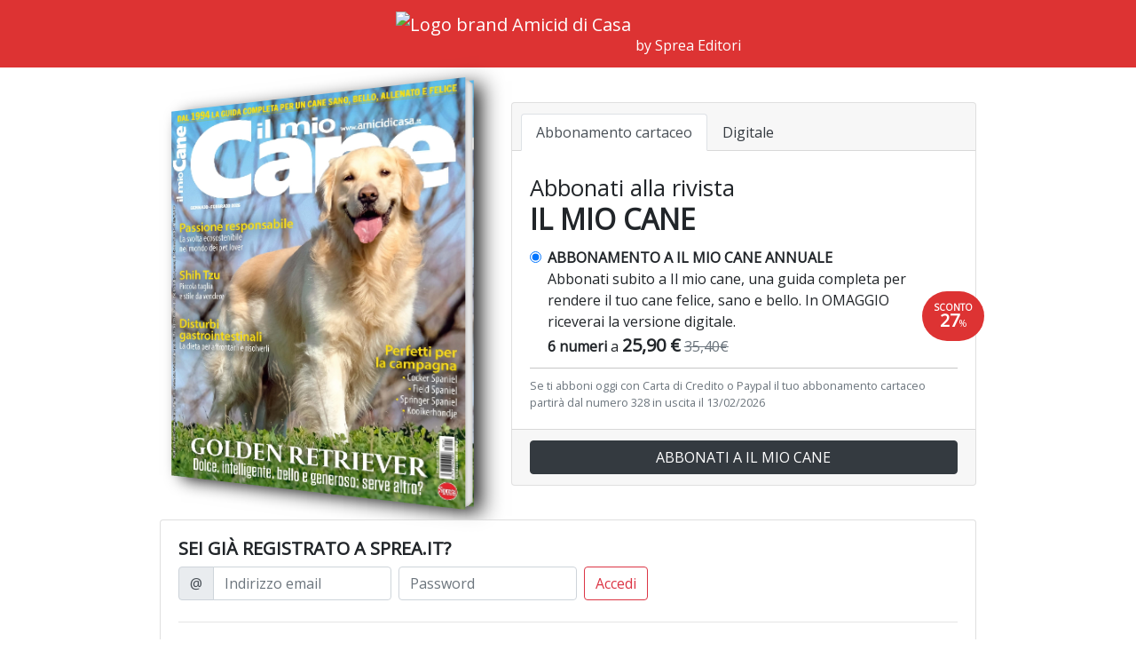

--- FILE ---
content_type: text/html; charset=UTF-8
request_url: https://sprea.it/lead/brand/amici-di-casa/rivista/27?utm_source=amicidicasa&utm_medium=article-link&utm_campaign=abbonati&utm_content=il-mio-cane
body_size: 6167
content:
<!doctype html> <html lang="it" class="h-100"> <head> <meta charset="utf-8"> <meta name="viewport" content="width=device-width, initial-scale=1, shrink-to-fit=no"> <meta name="robots" content="noindex, nofollow"> <link rel="stylesheet" href="https://stackpath.bootstrapcdn.com/bootstrap/4.4.1/css/bootstrap.min.css" integrity="sha384-Vkoo8x4CGsO3+Hhxv8T/Q5PaXtkKtu6ug5TOeNV6gBiFeWPGFN9MuhOf23Q9Ifjh" crossorigin="anonymous"> <title>Abbonati alla rivista Il Mio Cane</title> <meta name="description" content=""> <meta property="og:url" content="https://sprea.it"/> <meta property="og:type" content="ecommerce"/> <meta property="og:title" content="SPREA.IT"/> <meta property="og:description" content="Sprea Editori SpA - Acquisto riviste in abbonamento, arretrati, speciali, bundle, collections."/> <meta property="og:image" content="https://sprea.it/assets/images/logo-sprea-editori.png"/> <link href="https://fonts.googleapis.com/css2?family=Roboto&family=Open+Sans&display=swap" rel="stylesheet"> <!-- Google Tag Manager -->
<script>(function(w,d,s,l,i){w[l]=w[l]||[];w[l].push({'gtm.start':new Date().getTime(),event:'gtm.js'});var f=d.getElementsByTagName(s)[0],j=d.createElement(s),dl=l!='dataLayer'?'&l='+l:'';j.async=true;j.src='https://www.googletagmanager.com/gtm.js?id='+i+dl;f.parentNode.insertBefore(j,f);})(window,document,'script','dataLayer','GTM-KKDRVL4');</script>
<!-- End Google Tag Manager -->
 <style>body{font-family:"Open Sans",sans-serif}.card-opacity{background-color:rgba(255,255,255,.8)}</style>     <style>


        /* Fallback styles */
        .book {
            display: inline-block;
            box-shadow: 5px 5px 20px #333;
            margin: 10px;
        }

        .book img {
            vertical-align: middle;
        }

        /*
         *  In order for this to work, you must use Modernizer
         *  to detect 3D transform browser support. This will add
         *  a "csstransforms3d" class to the HTML element.
         *
         *  Visit http://modernizr.com/ for installation instructions
         */

        .books {
            -moz-perspective: 100px;
            -moz-transform-style: preserve-3d;
            -webkit-transform-style: preserve-3d;

            /* fix per glitch safari */
            transform: translateZ(50px);
            /*-webkit-transform: translate3d(0px, 0px, 0px);*/
        }

        .book {
            position: relative;
            -moz-perspective: 100px;
            -moz-transform: rotateY(-3deg);
            -webkit-transform: perspective(100px) rotateY(-3deg);
            outline: 1px solid transparent; /* Helps smooth jagged edges in Firefox */
            box-shadow: none;
            margin: 0;
        }

        .book img {
            position: relative;
            max-width: 100%;
        }

        .book:before,
        .book:after {
            position: absolute;
            top: 1%;
            height: 98%;
            content: ' ';
            z-index: -1;
        }

        .book:before {
            width: 100%;
            left: 2.5%;
            background-color: #333;
            box-shadow: 5px 5px 20px #000;
            background-image: url(https://sprea.it/storage/images/products/49029/hd/cop_27_327.jpg);
            background-size: contain;
        }

        .book:after {
            width: 2%;
            left: 100%;
            background-color: #EFEFEF;
            box-shadow: inset 0px 0px 5px #aaa;
            -moz-transform: rotateY(20deg);
            -webkit-transform: perspective(100px) rotateY(20deg);
        }


        .badge-pill {
            font-size: 10px;
            padding: .8rem;

            position: absolute;
            right: -30px;
            bottom: 20px;
        }

        .badge-pill .percentage {
            font-size: 20px;
        }

        .badge-pill .percentage small {
            font-size: 50%;
        }


        /*.card-header {*/
        /*    background-color: rgba(0,0,0,.3);*/
        /*}*/

        /*.nav-tabs .nav-item.show .nav-link, .nav-tabs .nav-link.active {*/
        /*    background-color: transparent;*/
        /*}*/
    </style>

    
        <style>.badge-pill{background-color:#d33;color:#fff}</style>
    
 <style>#bg{background-image:url(https://amicidicasa.it/wp-content/uploads/2020/07/SKIN-ADC.jpg);background-repeat:no-repeat;background-position:center top;background-size:cover;width:100%;height:100%;top:0;left:0;position:fixed;z-index:-1}.navbar{background-color:#d33!important}.navbar-light .navbar-brand{color:#fff!important}</style>  </head> <body class="d-flex flex-column h-100">     <div id="bg"></div>  <nav class="navbar navbar-light bg-white mb-3"> <span class="navbar-brand mb-0 m-auto h1">  <img src="https://amicidicasa.it/wp-content/uploads/2018/10/ADC-bianco-1.png" class="d-none d-md-inline-block align-top" alt="Logo brand Amicid di Casa" style="height: 50px;"> <img src="https://amicidicasa.it/wp-content/uploads/2018/10/ADC-bianco-1.png" class="d-inline-block d-md-none align-top img-fluid" alt="Logo brand Amicid di Casa" style="height: 50px;"> <small class="align-bottom d-block d-md-inline text-center text-md-left">by Sprea Editori</small>  </span> </nav>     <div class="container">
        <div class="row justify-content-center">
            <div class="col-md-12 col-xl-10">

                <div class="row">

                    <div class="col-6 offset-3 col-md-4 offset-md-0 col-lg-5 align-self-center text-center">

                        <div class="books mb-3" style="width: 90%;">
                            <div class="book my-3">
                                                                    <img src="https://sprea.it/storage/images/products/49029/hd/cop_27_327.jpg" alt="Copertina">
                                                            </div>
                        </div>

                        
                    </div>
                    <div class="col-md-8 col-lg-7 align-self-center">

                        <div class="card mb-3">
                            
                                <div class="card-header">
                                    <ul class="nav nav-tabs card-header-tabs" role="tablist">
                                        <li class="nav-item">

                                            
                                            <a class="nav-link active" href="#">
                                                Abbonamento cartaceo
                                            </a>
                                        </li>
                                        <li class="nav-item">

                                            
                                            <a class="nav-link text-dark" href="https://sprea.it/lead/brand/amici-di-casa/rivista/27?digitale">
                                                Digitale
                                            </a>
                                        </li>
                                    </ul>
                                </div>
                            
                            <div class="card-body">
                                <h2 class="card-title">
                                    <small>Abbonati alla rivista</small><br>
                                    <b class="text-uppercase">Il Mio Cane</b>
                                </h2>


                                                                                                    
                                
                                    
                                    <div id="scelta_campagna" class="form-check" style="position: relative;">
                                        <input type="radio" class="form-check-input" name="id_campagna" id="campagna_3058" value="3058" checked data-name="Abbonamento a Il Mio Cane annuale" data-price="25.90">
                                        <label class="form-check-label" for="campagna_3058" style="max-width: 90%; position: initial; margin-top: 0;">
                                            <b>ABBONAMENTO A IL MIO CANE ANNUALE</b><br>

                                                                                            <span>Abbonati subito a Il mio cane, una guida completa per rendere il tuo cane felice, sano e bello. In OMAGGIO riceverai la versione digitale.</span><br>
                                            
                                            <b>6 numeri</b> a <b style="font-size: 20px;">25,90
                                                €</b>

                                                                                            <span class="text-muted"><del>35,40€</del></span>
                                                <div class="badge badge-pill badge-warning text-uppercase">
                                                    Sconto<br>
                                                    <span class="percentage">
                                            27<small>%</small></span>
                                                </div>
                                                                                    </label>
                                    </div>
                                    <hr style="background-color: #DDDDDD; margin: 10px 0;">
                                                                    
                                                                    <div class="text-muted small">
                                        Se ti abboni oggi con Carta di Credito o Paypal il tuo abbonamento cartaceo partirà dal
                                        numero 328 in uscita
                                        il 13/02/2026
                                    </div>
                                                            </div>

                            <div class="card-footer text-center">
                                <a href="#abbonati" class="btn btn-block btn-dark text-uppercase" title="Abbonati a Il Mio Cane">
                                    Abbonati a Il Mio Cane
                                </a>

                            </div>
                        </div>
                    </div>
                </div>

            </div>
        </div>


        <div class="row justify-content-center" id="abbonati">
            <div class="col-lg-12 col-xl-10">
                <div class="card card-opacity mb-3">
                    <div class="card-body">

                                                    <div class="row">
                                <div class="col-sm-12">
                                    <h5 class="text-uppercase font-weight-bold">Sei già registrato a Sprea.it?</h5>

                                    <form action="/login" method="post" class="form-inline">

                                        <input type="hidden" name="redirect" value="https://sprea.it/lead/brand/amici-di-casa/rivista/27">

                                        <label class="sr-only" for="r_user">Indirizzo email</label>
                                        <div class="input-group mb-2 mr-sm-2">
                                            <div class="input-group-prepend">
                                                <div class="input-group-text">@</div>
                                            </div>
                                            <input type="text" class="form-control" id="r_user" name="user" placeholder="Indirizzo email" required>
                                        </div>

                                        <label class="sr-only" for="r_password">Password</label>
                                        <input type="password" class="form-control mb-2 mr-sm-2" id="r_password" name="password" placeholder="Password" required>

                                        <button type="submit" class="btn btn-outline-danger mb-2">Accedi</button>
                                    </form>
                                </div>
                            </div>

                            <hr>

                            
                            <form method="post" action="https://sprea.it/lead/brand/amici-di-casa/rivista/27/registrazione">

                                <input type="hidden" name="_token" value="uX0vfMb90E4sNmZzh67mQDauQT5xjJ3Oi4aPOTX8">

                                <input type="hidden" name="redirect" value="https://sprea.it/lead/brand/amici-di-casa/rivista/27">

                                <input type="hidden" name="id_campagna" value="3058">

                                <input type="hidden" name="stato" value="Italia">

                                <h5 class="text-uppercase font-weight-bold">Sei un nuovo abbonato?</h5>

                                <!--ul class="nav nav-pills justify-content-centerrrr mb-3">
                                    <li class="nav-item mr-2">
                                        <a class="btn btn-outline-dark active" href="#">Mi abbono</a>
                                    </li>
                                    <li class="nav-item">
                                        <a class="btn btn-outline-dark" data-toggle="collapse" data-target="#regalo">Regalo
                                            un abbonamento</a>
                                    </li>
                                </ul-->

                                
                                <p>
                                    I campi contrassegnati da asterisco (*) sono obbligatori.
                                </p>

                                <div class="form-row">
                                    <div class="form-group col-md-4">
                                        <label for="nome">Nome *</label>
                                        <input type="text" class="form-control" id="nome" name="nome" value="" required tabindex="0">
                                    </div>
                                    <div class="form-group col-md-4">
                                        <label for="cognome">Cognome *</label>
                                        <input type="text" class="form-control" id="cognome" name="cognome" value="" required>
                                    </div>
                                    <div class="form-group col-md-4">
                                        <label for="riferimento">Presso</label>
                                        <input type="text" class="form-control" id="riferimento" name="riferimento" value="">
                                    </div>
                                </div>

                                <div class="form-group">
                                    <label for="indirizzo">Indirizzo *</label>
                                    <input type="text" class="form-control" id="indirizzo" name="indirizzo" value="" required>
                                </div>

                                <div class="form-row">
                                    <div class="form-group col-md-4">
                                        <label for="provincia">Provincia *</label>
                                        <select id="provincia" name="provincia" class="form-control" required>
                                            <option value="">Seleziona...</option>
                                                                                            <option value="AG">Agrigento</option>
                                                                                            <option value="AL">Alessandria</option>
                                                                                            <option value="AN">Ancona</option>
                                                                                            <option value="AO">Aosta</option>
                                                                                            <option value="AP">Ascoli Piceno</option>
                                                                                            <option value="AQ">L&#039;Aquila</option>
                                                                                            <option value="AR">Arezzo</option>
                                                                                            <option value="AT">Asti</option>
                                                                                            <option value="AV">Avellino</option>
                                                                                            <option value="BA">Bari</option>
                                                                                            <option value="BG">Bergamo</option>
                                                                                            <option value="BI">Biella</option>
                                                                                            <option value="BL">Belluno</option>
                                                                                            <option value="BN">Benevento</option>
                                                                                            <option value="BO">Bologna</option>
                                                                                            <option value="BR">Brindisi</option>
                                                                                            <option value="BS">Brescia</option>
                                                                                            <option value="BT">Barletta-Andria-Trani</option>
                                                                                            <option value="BZ">Bolzano</option>
                                                                                            <option value="CA">Cagliari</option>
                                                                                            <option value="CB">Campobasso</option>
                                                                                            <option value="CE">Caserta</option>
                                                                                            <option value="CH">Chieti</option>
                                                                                            <option value="CI">Carbonia-Iglesias</option>
                                                                                            <option value="CL">Caltanissetta</option>
                                                                                            <option value="CN">Cuneo</option>
                                                                                            <option value="CO">Como</option>
                                                                                            <option value="CR">Cremona</option>
                                                                                            <option value="CS">Cosenza</option>
                                                                                            <option value="CT">Catania</option>
                                                                                            <option value="CZ">Catanzaro</option>
                                                                                            <option value="EN">Enna</option>
                                                                                            <option value="FC">Forlì-Cesena</option>
                                                                                            <option value="FE">Ferrara</option>
                                                                                            <option value="FG">Foggia</option>
                                                                                            <option value="FI">Firenze</option>
                                                                                            <option value="FM">Fermo</option>
                                                                                            <option value="FR">Frosinone</option>
                                                                                            <option value="GE">Genova</option>
                                                                                            <option value="GO">Gorizia</option>
                                                                                            <option value="GR">Grosseto</option>
                                                                                            <option value="IM">Imperia</option>
                                                                                            <option value="IS">Isernia</option>
                                                                                            <option value="KR">Crotone</option>
                                                                                            <option value="LC">Lecco</option>
                                                                                            <option value="LE">Lecce</option>
                                                                                            <option value="LI">Livorno</option>
                                                                                            <option value="LO">Lodi</option>
                                                                                            <option value="LT">Latina</option>
                                                                                            <option value="LU">Lucca</option>
                                                                                            <option value="MB">Monza e Brianza</option>
                                                                                            <option value="MC">Macerata</option>
                                                                                            <option value="ME">Messina</option>
                                                                                            <option value="MI">Milano</option>
                                                                                            <option value="MN">Mantova</option>
                                                                                            <option value="MO">Modena</option>
                                                                                            <option value="MS">Massa-Carrara</option>
                                                                                            <option value="MT">Matera</option>
                                                                                            <option value="NA">Napoli</option>
                                                                                            <option value="NO">Novara</option>
                                                                                            <option value="NU">Nuoro</option>
                                                                                            <option value="OG">Ogliastra</option>
                                                                                            <option value="OR">Oristano</option>
                                                                                            <option value="OT">Olbia-Tempio</option>
                                                                                            <option value="PA">Palermo</option>
                                                                                            <option value="PC">Piacenza</option>
                                                                                            <option value="PD">Padova</option>
                                                                                            <option value="PE">Pescara</option>
                                                                                            <option value="PG">Perugia</option>
                                                                                            <option value="PI">Pisa</option>
                                                                                            <option value="PN">Pordenone</option>
                                                                                            <option value="PO">Prato</option>
                                                                                            <option value="PR">Parma</option>
                                                                                            <option value="PT">Pistoia</option>
                                                                                            <option value="PU">Pesaro e Urbino</option>
                                                                                            <option value="PV">Pavia</option>
                                                                                            <option value="PZ">Potenza</option>
                                                                                            <option value="RA">Ravenna</option>
                                                                                            <option value="RC">Reggio di Calabria</option>
                                                                                            <option value="RE">Reggio nell&#039;Emilia</option>
                                                                                            <option value="RG">Ragusa</option>
                                                                                            <option value="RI">Rieti</option>
                                                                                            <option value="RM">Roma</option>
                                                                                            <option value="RN">Rimini</option>
                                                                                            <option value="RO">Rovigo</option>
                                                                                            <option value="SA">Salerno</option>
                                                                                            <option value="SI">Siena</option>
                                                                                            <option value="SO">Sondrio</option>
                                                                                            <option value="SU">Sud Sardegna</option>
                                                                                            <option value="SP">La Spezia</option>
                                                                                            <option value="SR">Siracusa</option>
                                                                                            <option value="SS">Sassari</option>
                                                                                            <option value="SV">Savona</option>
                                                                                            <option value="TA">Taranto</option>
                                                                                            <option value="TE">Teramo</option>
                                                                                            <option value="TN">Trento</option>
                                                                                            <option value="TO">Torino</option>
                                                                                            <option value="TP">Trapani</option>
                                                                                            <option value="TR">Terni</option>
                                                                                            <option value="TS">Trieste</option>
                                                                                            <option value="TV">Treviso</option>
                                                                                            <option value="UD">Udine</option>
                                                                                            <option value="VA">Varese</option>
                                                                                            <option value="VB">Verbano-Cusio-Ossola</option>
                                                                                            <option value="VC">Vercelli</option>
                                                                                            <option value="VE">Venezia</option>
                                                                                            <option value="VI">Vicenza</option>
                                                                                            <option value="VR">Verona</option>
                                                                                            <option value="VS">Medio Campidano</option>
                                                                                            <option value="VT">Viterbo</option>
                                                                                            <option value="VV">Vibo Valentia</option>
                                                                                    </select>
                                    </div>
                                    <div class="form-group col-md-6">
                                        <label for="localita">Città *</label>
                                        <input type="text" class="form-control" id="localita" name="localita" value="" required>
                                    </div>
                                    <div class="form-group col-md-2">
                                        <label for="cap">CAP *</label>
                                        <input type="text" class="form-control" id="cap" name="cap" value="" required>
                                    </div>
                                </div>

                                <div class="form-row">
                                    <div class="form-group col-md-4">
                                        <label for="telefono">Telefono *</label>
                                        <input type="text" class="form-control" id="telefono" name="telefono" value="" required>
                                    </div>
                                </div>

                                <!--div class="form-group">
                                    <div class="form-check">
                                        <input class="form-check-input" type="checkbox" id="gridCheck">
                                        <label class="form-check-label" for="gridCheck">
                                            Check me out
                                        </label>
                                    </div>
                                </div-->

                                <p>
                                    Inserisci Email e Password, così potrai accedere all'area riservata per controllare
                                    lo stato del tuo abbonamento e visualizzarne la versione digitale (se presente).
                                </p>

                                <div class="form-row">
                                    <div class="form-group col-md-4">
                                        <label for="email">Email *</label>
                                        <input type="email" class="form-control" id="email" name="email" value="" required>
                                    </div>
                                    <div class="form-group col-md-4">
                                        <label for="password">Password *</label>
                                        <input type="password" class="form-control" id="password" name="password" required>
                                    </div>
                                    <div class="form-group col-md-4">
                                        <label for="cpassword">Ripeti password *</label>
                                        <input type="password" class="form-control" id="cpassword" name="cpassword" required>
                                    </div>
                                </div>

                                <div class="form-group form-check">
                                    <input type="hidden" name="consenso1" value="no">
                                    <input type="checkbox" name="consenso1" class="form-check-input" id="consenso1" value="si">
                                    <label class="form-check-label small" for="consenso1">
                                        Accetto di ricevere offerte speciali ed essere informato su promozioni e novità
                                    </label>
                                </div>

                                <div class="form-group form-check">
                                    <input type="hidden" name="consenso2" value="no">
                                    <input type="checkbox" name="consenso2" class="form-check-input" id="consenso2" value="si">
                                    <label class="form-check-label small" for="consenso2">
                                        Accetto di ricevere messaggi promozionali via email relativi a prodotti e servizi di terzi
                                    </label>
                                </div>

                                <hr>

                                <!--div class="collapse" id="regalo">

                                    <h5 class="text-uppercase font-weight-bold">Dati del destinatario
                                        dell'abbonamento</h5>

                                    <div class="form-row">
                                        <div class="form-group col-md-6">
                                            <label for="regalo_nome">Nome *</label>
                                            <input type="text" class="form-control" id="regalo_nome" name="regalo_nome">
                                        </div>
                                        <div class="form-group col-md-6">
                                            <label for="regalo_cognome">Cognome *</label>
                                            <input type="text" class="form-control" id="regalo_cognome"
                                                   name="regalo_cognome">
                                        </div>
                                    </div>

                                    <div class="form-row">
                                        <div class="form-group col-md-6">
                                            <label for="regalo_email">Indirizzo email *</label>
                                            <input type="email" class="form-control" id="regalo_email"
                                                   name="regalo_email">
                                        </div>
                                        <div class="form-group col-md-6">
                                            <label for="regalo_repeat_email">Ripeti indirizzo email *</label>
                                            <input type="email" class="form-control" id="regalo_repeat_email"
                                                   name="regalo_repeat_email">
                                        </div>
                                    </div>

                                    <div class="form-group">
                                        <label for="regalo_indirizzo">Indirizzo</label>
                                        <input type="text" class="form-control" id="regalo_indirizzo"
                                               name="regalo_indirizzo">
                                    </div>

                                    <div class="form-row">
                                        <div class="form-group col-md-4">
                                            <label for="regalo_provincia">Provincia</label>
                                            <select id="regalo_provincia" name="regalo_provincia" class="form-control">
                                                <option value="">Seleziona...</option>
                                                                                                    <option value="AG">Agrigento</option>
                                                                                                    <option value="AL">Alessandria</option>
                                                                                                    <option value="AN">Ancona</option>
                                                                                                    <option value="AO">Aosta</option>
                                                                                                    <option value="AP">Ascoli Piceno</option>
                                                                                                    <option value="AQ">L&#039;Aquila</option>
                                                                                                    <option value="AR">Arezzo</option>
                                                                                                    <option value="AT">Asti</option>
                                                                                                    <option value="AV">Avellino</option>
                                                                                                    <option value="BA">Bari</option>
                                                                                                    <option value="BG">Bergamo</option>
                                                                                                    <option value="BI">Biella</option>
                                                                                                    <option value="BL">Belluno</option>
                                                                                                    <option value="BN">Benevento</option>
                                                                                                    <option value="BO">Bologna</option>
                                                                                                    <option value="BR">Brindisi</option>
                                                                                                    <option value="BS">Brescia</option>
                                                                                                    <option value="BT">Barletta-Andria-Trani</option>
                                                                                                    <option value="BZ">Bolzano</option>
                                                                                                    <option value="CA">Cagliari</option>
                                                                                                    <option value="CB">Campobasso</option>
                                                                                                    <option value="CE">Caserta</option>
                                                                                                    <option value="CH">Chieti</option>
                                                                                                    <option value="CI">Carbonia-Iglesias</option>
                                                                                                    <option value="CL">Caltanissetta</option>
                                                                                                    <option value="CN">Cuneo</option>
                                                                                                    <option value="CO">Como</option>
                                                                                                    <option value="CR">Cremona</option>
                                                                                                    <option value="CS">Cosenza</option>
                                                                                                    <option value="CT">Catania</option>
                                                                                                    <option value="CZ">Catanzaro</option>
                                                                                                    <option value="EN">Enna</option>
                                                                                                    <option value="FC">Forlì-Cesena</option>
                                                                                                    <option value="FE">Ferrara</option>
                                                                                                    <option value="FG">Foggia</option>
                                                                                                    <option value="FI">Firenze</option>
                                                                                                    <option value="FM">Fermo</option>
                                                                                                    <option value="FR">Frosinone</option>
                                                                                                    <option value="GE">Genova</option>
                                                                                                    <option value="GO">Gorizia</option>
                                                                                                    <option value="GR">Grosseto</option>
                                                                                                    <option value="IM">Imperia</option>
                                                                                                    <option value="IS">Isernia</option>
                                                                                                    <option value="KR">Crotone</option>
                                                                                                    <option value="LC">Lecco</option>
                                                                                                    <option value="LE">Lecce</option>
                                                                                                    <option value="LI">Livorno</option>
                                                                                                    <option value="LO">Lodi</option>
                                                                                                    <option value="LT">Latina</option>
                                                                                                    <option value="LU">Lucca</option>
                                                                                                    <option value="MB">Monza e Brianza</option>
                                                                                                    <option value="MC">Macerata</option>
                                                                                                    <option value="ME">Messina</option>
                                                                                                    <option value="MI">Milano</option>
                                                                                                    <option value="MN">Mantova</option>
                                                                                                    <option value="MO">Modena</option>
                                                                                                    <option value="MS">Massa-Carrara</option>
                                                                                                    <option value="MT">Matera</option>
                                                                                                    <option value="NA">Napoli</option>
                                                                                                    <option value="NO">Novara</option>
                                                                                                    <option value="NU">Nuoro</option>
                                                                                                    <option value="OG">Ogliastra</option>
                                                                                                    <option value="OR">Oristano</option>
                                                                                                    <option value="OT">Olbia-Tempio</option>
                                                                                                    <option value="PA">Palermo</option>
                                                                                                    <option value="PC">Piacenza</option>
                                                                                                    <option value="PD">Padova</option>
                                                                                                    <option value="PE">Pescara</option>
                                                                                                    <option value="PG">Perugia</option>
                                                                                                    <option value="PI">Pisa</option>
                                                                                                    <option value="PN">Pordenone</option>
                                                                                                    <option value="PO">Prato</option>
                                                                                                    <option value="PR">Parma</option>
                                                                                                    <option value="PT">Pistoia</option>
                                                                                                    <option value="PU">Pesaro e Urbino</option>
                                                                                                    <option value="PV">Pavia</option>
                                                                                                    <option value="PZ">Potenza</option>
                                                                                                    <option value="RA">Ravenna</option>
                                                                                                    <option value="RC">Reggio di Calabria</option>
                                                                                                    <option value="RE">Reggio nell&#039;Emilia</option>
                                                                                                    <option value="RG">Ragusa</option>
                                                                                                    <option value="RI">Rieti</option>
                                                                                                    <option value="RM">Roma</option>
                                                                                                    <option value="RN">Rimini</option>
                                                                                                    <option value="RO">Rovigo</option>
                                                                                                    <option value="SA">Salerno</option>
                                                                                                    <option value="SI">Siena</option>
                                                                                                    <option value="SO">Sondrio</option>
                                                                                                    <option value="SU">Sud Sardegna</option>
                                                                                                    <option value="SP">La Spezia</option>
                                                                                                    <option value="SR">Siracusa</option>
                                                                                                    <option value="SS">Sassari</option>
                                                                                                    <option value="SV">Savona</option>
                                                                                                    <option value="TA">Taranto</option>
                                                                                                    <option value="TE">Teramo</option>
                                                                                                    <option value="TN">Trento</option>
                                                                                                    <option value="TO">Torino</option>
                                                                                                    <option value="TP">Trapani</option>
                                                                                                    <option value="TR">Terni</option>
                                                                                                    <option value="TS">Trieste</option>
                                                                                                    <option value="TV">Treviso</option>
                                                                                                    <option value="UD">Udine</option>
                                                                                                    <option value="VA">Varese</option>
                                                                                                    <option value="VB">Verbano-Cusio-Ossola</option>
                                                                                                    <option value="VC">Vercelli</option>
                                                                                                    <option value="VE">Venezia</option>
                                                                                                    <option value="VI">Vicenza</option>
                                                                                                    <option value="VR">Verona</option>
                                                                                                    <option value="VS">Medio Campidano</option>
                                                                                                    <option value="VT">Viterbo</option>
                                                                                                    <option value="VV">Vibo Valentia</option>
                                                                                            </select>
                                        </div>
                                        <div class="form-group col-md-6">
                                            <label for="regalo_citta">Città</label>
                                            <input type="text" class="form-control" id="regalo_citta"
                                                   name="regalo_citta">
                                        </div>
                                        <div class="form-group col-md-2">
                                            <label for="regalo_cap">CAP</label>
                                            <input type="text" class="form-control" id="regalo_cap" name="regalo_cap">
                                        </div>
                                    </div>

                                </div-->

                                <div class="form-group text-center">
                                    <button type="submit" class="btn btn-lg btn-dark text-uppercase">Continua</button>
                                </div>

                                <span class="small">
                                    Facendo clic su "Continua" accetti i
                                    <a href="https://sprea.it/termini-condizioni" target="_blank">
                                        <b>Termini e condizioni d'uso</b></a>
                                    e l'<a href="https://sprea.it/privacy"><b>Informativa sulla privacy</b></a> di
                                    Sprea.it
                                </span>
                            </form>
                                            </div>
                </div>
            </div>
        </div>

    </div>
 <footer class="mt-auto"> <div class="card text-center rounded-0"> <div class="card-body"> © 2026 <b>Il Mio Cane</b> - Servizio di abbonamenti by <b class="text-danger">Sprea Editori</b>. Tutti i diritti riservati | P.IVA 12770820152 | <a href="https://sprea.it/privacy" class="text-dark" target="_blank">Privacy Policy</a> </div> </div> </footer> <script src="https://code.jquery.com/jquery-3.4.1.slim.min.js" crossorigin="anonymous"></script> <script src="https://cdn.jsdelivr.net/npm/popper.js@1.16.0/dist/umd/popper.min.js" crossorigin="anonymous"></script> <script src="https://stackpath.bootstrapcdn.com/bootstrap/4.4.1/js/bootstrap.min.js" crossorigin="anonymous"></script> <script src="https://cdnjs.cloudflare.com/ajax/libs/Readmore.js/2.2.1/readmore.min.js"></script>     <script>$(function(){$('[href="#abbonati"]').click(function(e){e.preventDefault();window.location='#abbonati';$('form #nome').focus();});$('#scelta_campagna input[name="id_campagna"]').change(function(){let id_campagna=$(this).val();$('input[name="id_campagna"]').not('#scelta_campagna input[name="id_campagna"]').val(id_campagna);});});</script>
 </body> </html>